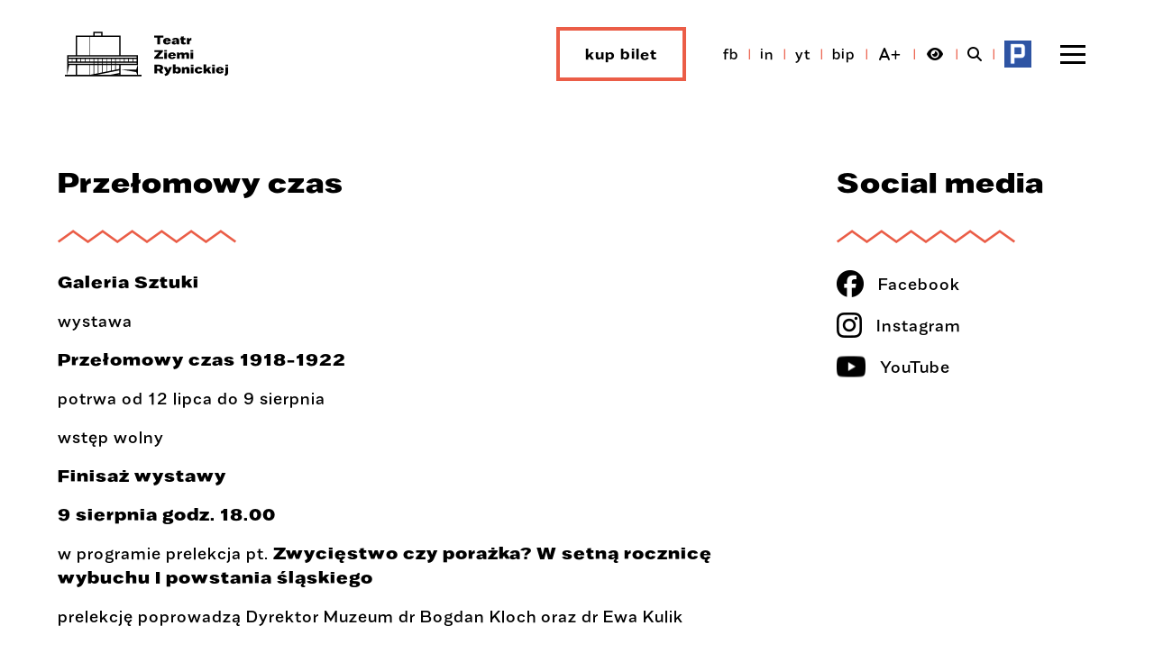

--- FILE ---
content_type: text/html; charset=UTF-8
request_url: https://www.teatrziemirybnickiej.pl/galeria-sztuki/przelomowy-czas-.html
body_size: 4498
content:
<!DOCTYPE html>
<html lang="pl">
<head>
	<!-- Google Tag Manager -->
<script>(function(w,d,s,l,i){w[l]=w[l]||[];w[l].push({'gtm.start':
        new Date().getTime(),event:'gtm.js'});var f=d.getElementsByTagName(s)[0],
    j=d.createElement(s),dl=l!='dataLayer'?'&l='+l:'';j.async=true;j.src=
    'https://www.googletagmanager.com/gtm.js?id='+i+dl;f.parentNode.insertBefore(j,f);
})(window,document,'script','dataLayer','GTM-MW52NW36');</script>
<!-- End Google Tag Manager -->

<!-- Google Tag Manager -->
<script>(function(w,d,s,l,i){w[l]=w[l]||[];w[l].push({'gtm.start':
new Date().getTime(),event:'gtm.js'});var f=d.getElementsByTagName(s)[0],
j=d.createElement(s),dl=l!='dataLayer'?'&l='+l:'';j.async=true;j.src=
'https://www.googletagmanager.com/gtm.js?id='+i+dl;f.parentNode.insertBefore(j,f);
})(window,document,'script','dataLayer','GTM-NFZG6CKN');</script>
<!-- End Google Tag Manager -->


	<meta charset="utf-8">
	<meta content="width=device-width, initial-scale=1.0" name="viewport">

	<title>Przełomowy czas  - Teatr Ziemi Rybnickiej</title>
	<meta name="keywords" content="teatr, Rybnik, kultura, koncerty, spektakle, wystawy, filmy, taniec">
	<meta name="description" content="Teatr Ziemi Rybnickiej zaprasza na spektakle, koncerty, wystawy, filmy i inne. Telefon - kasa biletowa: 32 42 22 320 (kasa czynna od poniedziałku do piątku w godzinach od 12.00 do 20.00).">

	<script src="//ajax.googleapis.com/ajax/libs/jquery/3.7.1/jquery.min.js"></script>

<link href="/fontawesome/css/fontawesome.min.css" rel="stylesheet">
<link href="/fontawesome/css/solid.min.css" rel="stylesheet">
<link href="/fontawesome/css/regular.min.css" rel="stylesheet">
<link href="/fontawesome/css/brands.min.css" rel="stylesheet">
<link href="/fontawesome/css/solid.min.css" rel="stylesheet">

<script src="/js/main.js?v=20250228"></script>

<link rel="stylesheet" href="/lib/slick/slick.css">
<link rel="stylesheet" href="/lib/slick/slick-theme.css">
<script src="/lib/slick/slick.js"></script>

<link rel="stylesheet" href="/css/layout.css?v=20250228">
<link rel="stylesheet" href="/css/content.css?v=20250228">
<link rel="stylesheet" href="/css/buttons.css?v=20250228">
<link rel="stylesheet" href="/css/menu.css?v=20250228">
<link rel="stylesheet" href="/css/footer.css?v=20250228">
<link rel="stylesheet" href="/css/article.css?v=20250228">
<link rel="stylesheet" href="/css/main-slides.css?v=20250228">
<link rel="stylesheet" href="/css/recommended-slides.css?v=20250228">

<link rel="stylesheet" href="/css/responsive.css?v=20250228">

<link rel="shortcut icon" href="/img/favicons/favicon.png">

<link rel="icon" type="image/png" href="/img/favicons/favicon-16x16.png" sizes="16x16">
<link rel="icon" type="image/png" href="/img/favicons/favicon-32x32.png" sizes="32x32">
<link rel="icon" type="image/png" href="/img/favicons/favicon-96x96.png" sizes="96x96">
<link rel="icon" type="image/png" href="/img/favicons/favicon-160x160.png" sizes="160x160">
<link rel="icon" type="image/png" href="/img/favicons/favicon-196x196.png" sizes="196x196">

<link rel="apple-touch-icon" sizes="57x57" href="/img/favicons/apple-touch-icon-57x57.png">
<link rel="apple-touch-icon" sizes="114x114" href="/img/favicons/apple-touch-icon-114x114.png">
<link rel="apple-touch-icon" sizes="72x72" href="/img/favicons/apple-touch-icon-72x72.png">
<link rel="apple-touch-icon" sizes="144x144" href="/img/favicons/apple-touch-icon-144x144.png">
<link rel="apple-touch-icon" sizes="60x60" href="/img/favicons/apple-touch-icon-60x60.png">
<link rel="apple-touch-icon" sizes="120x120" href="/img/favicons/apple-touch-icon-120x120.png">
<link rel="apple-touch-icon" sizes="76x76" href="/img/favicons/apple-touch-icon-76x76.png">
<link rel="apple-touch-icon" sizes="152x152" href="/img/favicons/apple-touch-icon-152x152.png">

<meta name="msapplication-TileColor" content="#ffffff">
<meta name="msapplication-TileImage" content="/img/favicons/mstile-144x144.png">

<meta name="deklaracja-dostępności" content="https://www.teatrziemirybnickiej.pl/deklaracja-dostepnosci.html">

<style>
    #CybotCookiebotDialog button {
        line-height: normal !important;
        height: auto !important;
    }
</style>
</head>
<body id="page">
<!-- Google Tag Manager (noscript) -->
<noscript><iframe src="https://www.googletagmanager.com/ns.html?id=GTM-MW52NW36" height="0" width="0" style="display:none;visibility:hidden"></iframe></noscript>
<!-- End Google Tag Manager (noscript) -->

<!-- Google Tag Manager (noscript) -->
<noscript><iframe src="https://www.googletagmanager.com/ns.html?id=GTM-NFZG6CKN" height="0" width="0" style="display:none;visibility:hidden"></iframe></noscript>
<!-- End Google Tag Manager (noscript) -->

<!-- Facebook Pixel Code -->
<noscript><img height="1" width="1" style="display:none" src="https://www.facebook.com/tr?id=1169719576539944&ev=PageView&noscript=1" alt=""></noscript>
<!-- End Facebook Pixel Code -->
<!-- FB -->
<div id="fb-root"></div>
<script>(function(d, s, id) {
    var js, fjs = d.getElementsByTagName(s)[0];
    if (d.getElementById(id)) return;
    js = d.createElement(s); js.id = id;
    js.src = "//connect.facebook.net/pl_PL/sdk.js#xfbml=1&version=v2.5";
    fjs.parentNode.insertBefore(js, fjs);
}(document, 'script', 'facebook-jssdk'));</script>
<!-- !FB -->
<div id="main">
	
	<div id="c-top-bar">
		<div class="layout clear-after">
			<a href="/" title="Teatr Ziemi Rybnickiej" id="site-logo"><img src="/img/teatr-ziemi-rybnickiej.svg" alt="Teatr Ziemi Rybnickiej"></a>

			<div class="sec-right clear-after">
				<div id="c-main-menu">
  <nav>
    <ul id="main-menu" class="clear-after">
      <li class="menu-expand"><a href="javascript:void(0)" title="Repertuar" aria-haspopup="true" aria-expanded="false">Repertuar</a>
        <ul class="mm-repertuar">
          <li><a href="/repertuar/teatr-ziemi-rybnickiej" title="Teatr Ziemi Rybnickiej">Teatr Ziemi Rybnickiej</a></li>
          <li><a href="/repertuar/klub-kultury-harcowka" title='Klub kultury "Harcówka"'>Klub Kultury "Harcówka"</a></li>
          <li><a href="/repertuar/halo-rybnik" title="Punkt informacji miejskiej halo!Rybnik">Punkt Informacji Miejskiej halo!Rybnik</a></li>
          <li><a href="http://galeriarzeczna.pl/" title="Galeria Sztuki Rzeczna" target="_blank">Galeria Sztuki Rzeczna</a></li>
        </ul>
      </li>
      <li class="menu-expand"><a href="javascript:void(0)" title="Zajęcia" aria-haspopup="true" aria-expanded="false">Zajęcia</a>
        <ul>
          <li><a href="/zajecia/plastyka.html" title="Plastyka">Plastyka</a></li>
          <li><a href="/zajecia/taniec.html" title="Taniec">Taniec</a></li>
          <li><a href="/zajecia/teatr.html" title="Teatr">Teatr</a></li>
        </ul>
      </li>
      <li class="menu-expand"><a href="javascript:void(0)" title="Działalność" aria-haspopup="true" aria-expanded="false">Działalność</a>
        <ul>
          <li><a href="/projekty.html" title="Projekty">Projekty</a></li>
          <li><a href="/wydarzenia-cykliczne/" title="Wydarzenia cykliczne">Wydarzenia cykliczne</a></li>
          <li><a href="/konkursy-i-festiwale/" title="Konkursy i festiwale">Konkursy i festiwale</a></li>
          <li><a href="/wystawy.html" title="Wystawy TZR">Wystawy <span style="text-transform: none;">TZR</span></a></li>
          <li><a href="/warsztaty/" title="Warsztaty">Warsztaty</a></li>
          <li><a href="/kino/" title="Kino">Kino</a></li>
          <li><a href="/grupy-artystyczne/" title="Zespoły artystyczne">Zespoły artystyczne</a></li>
          <li style="text-transform: none;"><a href="https://www.rybnik.eu/dla-mieszkancow/aktualnosci/aktualnosc/quest-odkryj-rybnik-z-tajemniczym-bohaterem?utm_source=rybnik.eu&utm_medium=Facebook" target="_blank" title="QUEST">QUEST</a></li>
        </ul>
      </li>
      <li class="menu-expand"><a href="javascript:void(0)" title="O nas" aria-haspopup="true" aria-expanded="false">O nas</a>
        <ul>
          <li><a href="/struktura-organizacyjna.html" title="Struktura organizacyjna">Struktura organizacyjna</a></li>
          <li><a href="/troche-historii.html" title="Trochę historii">Trochę historii</a></li>
          <li style="text-transform: none;"><a href="/faq.html" title="FAQ">FAQ</a></li>
          <li><a href="/deklaracja-dostepnosci.html" title="Deklaracja dostępności">Deklaracja dostępności</a></li>
          <li style="text-transform: none;"><a href="/rodo.html" title="RODO">RODO</a></li>
        </ul>
      </li>
      <li class="menu-expand"><a href="javascript:void(0)" title="Oferta" aria-haspopup="true" aria-expanded="false">Oferta</a>
        <ul>
          <li><a href="/o-nas.html" title="Oferta najmu">Oferta najmu</a></li>
          <li><a href="/oferta-reklamowa.html" title="Oferta reklamowa">Oferta reklamowa</a></li>
          <li><a href="/informacje-dla-mediow.html" title="Informacje dla mediów">Informacje dla mediów</a></li>
          <li><a href="/kasa-biletowa-tzr.html" title="Kasa biletowa">Kasa biletowa</a></li>
          <li><a href="/ulgi.html" title="Ulgi">Ulgi</a></li>
        </ul>
      </li>
      <li><a href="/kontakt.html" title="Kontakt">Kontakt</a></li>
      <li><a href="https://bilety.teatrziemirybnickiej.pl/" title="Kup bilet" target="_blank" class="special">Kup bilet</a></li>
    </ul>
  </nav>
</div>
				<div id="top-bar-icons" class="clear-after">
  <ul id="tbi-social">
    <li><a href="https://www.facebook.com/teatrziemirybnickiej" title="Dołącz do nas na Facebooku" target="_blank">fb</a></li><li><a href="https://www.instagram.com/teatrziemirybnickiej/" title="Dołącz do nas na Instagramie" target="_blank">in</a></li><li><a href="https://www.youtube.com/channel/UCHgNIK0iFi3JkFwD55Et4pw" title="Kanał YouTube" target="_blank">yt</a></li>
  </ul>
  <ul id="tbi-other">
    <li><a href="http://bip.teatrziemirybnickiej.pl/" title="Biuletyn Informacji Publicznej" target="_blank">bip</a></li><li><a href="javascript:optionToggle('fontsize', true)" title="Zmień wielkość czcionki" class="option "><span class="fa-solid fa-a"></span><span class="fa-solid fa-plus"></span><span class="hide">Zmień wielkość czcionki</span></a></li><li><a href="javascript:optionToggle('contrast', true)" title="Zmień kontrast" class="option "><span class="fa fa-eye"></span><span class="hide">Zmień kontrast</span></a></li><li><a href="javascript:showSearchForm()" title="Szukaj"><span class="fa fa-search"></span><span class="hide">Szukaj</span></a></li><li><a href="/#parkingi" title="Parkingi" id="tbi-parkingi-link"><img src="/img/top-bar-ico/parking.png"><span class="hide">Parkingi</span></a></li>
  </ul>
</div>
				<button type="button" id="menu-trigger"><span class="hidden-info">Menu</span></button>
			</div>
		</div>
	</div>

	<section id="c-content">
		<div class="layout clear-after">
			<div class="left-col" >
				<div class="section-title bg-bottom">
					<h1>Przełomowy czas </h1>
				</div>

				<div class="sec-content">
					<div class="cmp cmp-text">
	<p><strong>Galeria Sztuki</strong></p>
<p>wystawa</p>
<p><strong><strong>Przełomowy czas 1918-1922</strong></strong></p>
<p>potrwa od 12 lipca do 9 sierpnia</p>
<p>wstęp wolny</p>
<p><strong>Finisaż wystawy </strong></p>
<p><strong>9 sierpnia godz. 18.00</strong></p>
<p>w programie prelekcja pt. <strong>Zwycięstwo czy porażka? W setną rocznicę wybuchu I powstania śląskiego</strong></p>
<p>prelekcję poprowadzą Dyrektor Muzeum dr Bogdan Kloch oraz dr Ewa Kulik</p>
<p><span style="font-size: 11.0pt; font-family: 'Calibri','sans-serif'; color: #1f497d;"> </span></p>
<p><strong>Obchody 100 rocznicy wybuchu I powstania śląskiego w Rybniku </strong></p>
<p>Muzeum w Rybniku w ramach obchodów 100-lecia wybuchu <strong>I powstania śląskiego</strong> włącza się w uczczenie tej rocznicy poprzez prezentację w Teatrze Ziemi Rybnickiej w okresie od dnia 12 lipca do 9 sierpnia 2019 roku okolicznościowej wystawy poświęconej powstaniom śląskim.</p>
<p>Wystawa<strong> Przełomowy czas 1918-1922</strong> to zwarte, bogato ilustrowane przedstawienie krótkiego, ale decydującego okresu w historii Górnego Śląska, podające w przystępnej formie informacje o powstaniach śląskich, przygotowaniach i przebiegu plebiscytu aż po uroczysty akt przekazania władzy w Rybniku stronie polskiej. Ilustracje pochodzą ze zbiorów Muzeum w Rybniku.</p>
<p> </p>
</div>
<div id="gal-10172" class="cmp cmp-gallery n-image">
	<div class="gallery-images">
		<a id="gal-img-102671" href="javascript:void(0);" data-id-img="102671" class="item" data-gallery-id="10172" data-image-id="102671" title="Galeria - obrazek 1">
	<span class="img-cnt"><img src="/files/gallery/102671.jpg" alt=""></span>
	<span class="title"></span>
</a><a id="gal-img-102672" href="javascript:void(0);" data-id-img="102672" class="item" data-gallery-id="10172" data-image-id="102672" title="Galeria - obrazek 2">
	<span class="img-cnt"><img src="/files/gallery/102672.jpg" alt=""></span>
	<span class="title"></span>
</a><a id="gal-img-102673" href="javascript:void(0);" data-id-img="102673" class="item" data-gallery-id="10172" data-image-id="102673" title="Galeria - obrazek 3">
	<span class="img-cnt"><img src="/files/gallery/102673.jpg" alt=""></span>
	<span class="title"></span>
</a>
	</div>
</div>
				</div>
			</div>
			<div class="right-col">
				<div class="sec sec-social">
					<div class="section-title bg-bottom">
						<div class="title">Social media</div>
					</div>
					<div>
						<ul>
							<li><a href="https://www.facebook.com/teatrziemirybnickiej" title="Facebook" target="_blank"><img src="/img/social-ico/facebook.png" alt="Facebook">Facebook</a></li><li><a href="https://www.instagram.com/teatrziemirybnickiej/" title="Instagram" target="_blank"><img src="/img/social-ico/instagram.png" alt="Instagram">Instagram</a></li><li><a href="https://www.youtube.com/channel/UCHgNIK0iFi3JkFwD55Et4pw" title="YouTube" target="_blank"><img src="/img/social-ico/youtube.png" alt="YouTube">YouTube</a></li>
						</ul>
					</div>
				</div>
			</div>
		</div>
	</section>

	<footer>
  <div class="layout clear-after">
    <div class="clear-after">
      <div class="sec-left clear-after">
        <div>
          <div id="footer-logo" class="clear-after"><img src="/img/teatr-ziemi-rybnickiej-f.png" alt="Teatr Ziemi Rybnickiej"></div>
          <address>
            <a href="/" title="Teatr Ziemi Rybnickiej"><strong>Teatr Ziemi Rybnickiej</strong></a><br>
            Plac Teatralny im. Kazimierza Kutza 1,<br>
            Rybnik 44-200
          </address>
          Samorządowa instytucja kultury Miasta Rybnika<br>
        </div>
        <div>
          email: <a href="mailto:sekretariat@tzr.rybnik.pl" title="sekretariat@tzr.rybnik.pl">sekretariat@tzr.rybnik.pl</a><br>
          tel. sekretariat: <a href="tel:+48324222132" title="32 422 21 32">32 422 21 32</a>, <a href="tel:+48324223235" title="32 422 32 35">32 422 32 35</a><br>
          tel. kasa biletowa: <a href="tel:+48324222320" title="32 422 23 20">32 422 23 20</a>
        </div>
      </div>
    </div>
    <div id="footer-logotypes" class="clear-after">
        <ul class="slides-contents">
          <li class="slide"><a href="https://www.pkobp.pl/" title="PKO Bank Polski" target="_blank" class="partner"><img src="/files/logotypes/pko-bank-polski.png" alt="PKO Bank Polski"></a></li>
          <li class="slide"><a href="https://www.rybnik.eu/" title="Miasto Rybnik" target="_blank"><img src="/files/logotypes/rybnik.png" alt="Miasto Rybnik"></a></li>
          <li class="slide"><a href="https://www.facebook.com/halorybnik" title="halo! Rybnik" target="_blank"><img src="/files/logotypes/halo-rybnik.png" alt="halo! Rybnik"></a></li>
          <li class="slide"><a href="https://dkfrybnik.type.pl/repertuar.html" title="DKF Ekran" target="_blank"><img src="/files/logotypes/dkf-ekran.png" alt="DKF Ekran"></a></li>
          <li class="slide"><a href="/ulgi.html" title="Karta Seniora"><img src="/files/logotypes/karta-seniora.png" alt="Karta Seniora"></a></li>
          <li class="slide"><a href="https://galeriarzeczna.pl/" title="Galeria Sztuki Rzeczna" target="_blank"><img src="/files/logotypes/galeria-sztuki-rzeczna.png" alt="Galeria Sztuki Rzeczna"></a></li>
        </ul>
    </div>
    <script>
      $(document).ready(function(){
        $('#footer-logotypes ul').slick({
          autoplay: true,
          autoplaySpeed: 2000,
          arrows: false,
          dots: false,
          infinite: true,
          variableWidth: true,
        });
      });
    </script>
    <div id="lioosys"><a href="https://www.lioosys.pl" title="Wykonanie: Lioosys" target="_blank">Wykonanie: Lioosys</a></div>
  </div>
</footer>
</div>

<div id="c-overlay">
  <button id="overlay-close" onclick="hideOverlay();">zamknij</button>
  <div id="overlay-content">
  </div>
</div>
<div id="sidenav">
  <button type="button" id="sidenav-close"><span class="hidden-info">Zamknij menu</span></button>
  <div id="sidenav-content"></div>
</div>
<div id="search">
  <div class="cnt-search-form" role="search">
    <form action="/szukaj.html" method="get">
      <fieldset>
        <legend class="hidden-info">Formularz wyszukiwania</legend>
        <label for="sf-i-search"><span class="hidden-info">Wprowadź wyszukiwaną frazę:<br></span></label>
        <input type="text" name="s" value="" maxlength="255" id="sf-i-search" placeholder="Szukaj">
      </fieldset>

      <div class="search-submit-btn">
        <button type="button" onclick="hideOverlay();" class="btn-gray">Anuluj</button><button type="submit" aria-label="Szukaj w serwisie">Szukaj</button>
      </div>
    </form>
  </div>
</div>

</body>
</html>

--- FILE ---
content_type: text/css
request_url: https://www.teatrziemirybnickiej.pl/css/layout.css?v=20250228
body_size: 2252
content:
@font-face {
    font-family: Favela;
    src: url('/fonts/Favela-Thin.eot');
    src: url('/fonts/Favela-Thin.eot?#iefix') format('embedded-opentype'),
    url('/fonts/Favela-Thin.woff') format('woff'),
    url('/fonts/Favela-Thin.otf') format('truetype');
    font-weight: 100;
    font-style: normal;
}

@font-face {
    font-family: Favela;
    src: url('/fonts/Favela-Thinitalic.eot');
    src: url('/fonts/Favela-Thinitalic.eot?#iefix') format('embedded-opentype'),
    url('/fonts/Favela-Thinitalic.woff') format('woff'),
    url('/fonts/Favela-Thin_italic.otf') format('truetype');
    font-weight: 100;
    font-style: italic;
}

@font-face {
    font-family: Favela;
    src: url('/fonts/Favela-ExtraLight.eot');
    src: url('/fonts/Favela-ExtraLight.eot?#iefix') format('embedded-opentype'),
    url('/fonts/Favela-ExtraLight.woff') format('woff'),
    url('/fonts/Favela-ExtraLight.otf') format('truetype');
    font-weight: 200;
    font-style: normal;
}

@font-face {
    font-family: Favela;
    src: url('/fonts/Favela-ExtraLightitalic.eot');
    src: url('/fonts/Favela-ExtraLightitalic.eot?#iefix') format('embedded-opentype'),
    url('/fonts/Favela-ExtraLightitalic.woff') format('woff'),
    url('/fonts/Favela-ExtraLight_italic.otf') format('truetype');
    font-weight: 200;
    font-style: italic;
}

@font-face {
    font-family: Favela;
    src: url('/fonts/Favela-UltraLight.eot');
    src: url('/fonts/Favela-UltraLight.eot?#iefix') format('embedded-opentype'),
    url('/fonts/Favela-UltraLight.woff') format('woff'),
    url('/fonts/Favela-UltraLight.otf') format('truetype');
    font-weight: 300;
    font-style: normal;
}

@font-face {
    font-family: Favela;
    src: url('/fonts/Favela-UltraLightitalic.eot');
    src: url('/fonts/Favela-UltraLightitalic.eot?#iefix') format('embedded-opentype'),
    url('/fonts/Favela-UltraLightitalic.woff') format('woff'),
    url('/fonts/Favela-UltraLight_italic.otf') format('truetype');
    font-weight: 300;
    font-style: italic;
}

@font-face {
    font-family: Favela;
    src: url('/fonts/Favela-Light.eot');
    src: url('/fonts/Favela-Light.eot?#iefix') format('embedded-opentype'),
    url('/fonts/Favela-Light.woff') format('woff'),
    url('/fonts/Favela-Light.otf') format('truetype');
    font-weight: 400;
    /*font-weight: normal;  */
    font-style: normal;
}

@font-face {
    font-family: Favela;
    src: url('/fonts/Favela-Lightitalic.eot');
    src: url('/fonts/Favela-Lightitalic.eot?#iefix') format('embedded-opentype'),
    url('/fonts/Favela-Lightitalic.woff') format('woff'),
    url('/fonts/Favela-Light_italic.otf') format('truetype');
    font-weight: 400;
    /*font-weight: normal;*/
    font-style: italic;
}

@font-face {
    font-family: Favela;
    src: url('/fonts/Favela-Regular.eot');
    src: url('/fonts/Favela-Regular.eot?#iefix') format('embedded-opentype'),
    url('/fonts/Favela-Regular.woff') format('woff'),
    url('/fonts/Favela-Regular.otf') format('truetype');
    font-weight: 500;
    font-style: normal;
}

@font-face {
    font-family: Favela;
    src: url('/fonts/Favela-Italic.eot');
    src: url('/fonts/Favela-Italic.eot?#iefix') format('embedded-opentype'),
    url('/fonts/Favela-Italic.woff') format('woff'),
    url('/fonts/Favela-Italic.otf') format('truetype');
    font-weight: 500;
    font-style: italic;
}

@font-face {
    font-family: Favela;
    src: url('/fonts/Favela-Medium.eot');
    src: url('/fonts/Favela-Medium.eot?#iefix') format('embedded-opentype'),
    url('/fonts/Favela-Medium.woff') format('woff'),
    url('/fonts/Favela-Medium.otf') format('truetype');
    font-weight: 600;
    font-style: normal;
}

@font-face {
    font-family: Favela;
    src: url('/fonts/Favela-Mediumitalic.eot');
    src: url('/fonts/Favela-Mediumitalic.eot?#iefix') format('embedded-opentype'),
    url('/fonts/Favela-Mediumitalic.woff') format('woff'),
    url('/fonts/Favela-Medium_italic.otf') format('truetype');
    font-weight: 600;
    font-style: italic;
}

@font-face {
    font-family: Favela;
    src: url('/fonts/Favela-SemiBold.eot');
    src: url('/fonts/Favela-SemiBold.eot?#iefix') format('embedded-opentype'),
    url('/fonts/Favela-SemiBold.woff') format('woff'),
    url('/fonts/Favela-SemiBold.otf') format('truetype');
    font-weight: 700;
    /*font-weight: bold;*/
    font-style: normal;
}

@font-face {
    font-family: Favela;
    src: url('/fonts/Favela-SemiBolditalic.eot');
    src: url('/fonts/Favela-SemiBolditalic.eot?#iefix') format('embedded-opentype'),
    url('/fonts/Favela-SemiBolditalic.woff') format('woff'),
    url('/fonts/Favela-SemiBold_italic.otf') format('truetype');
    font-weight: 700;
    /*font-weight: bold;*/
    font-style: italic;
}

@font-face {
    font-family: Favela;
    src: url('/fonts/Favela-Bold.eot');
    src: url('/fonts/Favela-Bold.eot?#iefix') format('embedded-opentype'),
    url('/fonts/Favela-Bold.woff') format('woff'),
    url('/fonts/Favela-Bold.otf') format('truetype');
    font-weight: 800;
    font-style: normal;
}

@font-face {
    font-family: Favela;
    src: url('/fonts/Favela-Bolditalic.eot');
    src: url('/fonts/Favela-Bolditalic.eot?#iefix') format('embedded-opentype'),
    url('/fonts/Favela-Bolditalic.woff') format('woff'),
    url('/fonts/Favela-Bold_italic.otf') format('truetype');
    font-weight: 800;
    font-style: italic;
}

@font-face {
    font-family: Favela;
    src: url('/fonts/Favela-Black.eot');
    src: url('/fonts/Favela-Black.eot?#iefix') format('embedded-opentype'),
    url('/fonts/Favela-Black.woff') format('woff'),
    url('/fonts/Favela-Black.otf') format('truetype');
    font-weight: 900;
    font-style: normal;
}

@font-face {
    font-family: Favela;
    src: url('/fonts/Favela-Blackitalic.eot');
    src: url('/fonts/Favela-Blackitalic.eot?#iefix') format('embedded-opentype'),
    url('/fonts/Favela-Blackitalic.woff') format('woff'),
    url('/fonts/Favela-Black_italic.otf') format('truetype');
    font-weight: 900;
    font-style: italic;
}

/* ********************************* */
html{
    scroll-behavior: smooth;
}

* {
    padding: 0;
    margin: 0;
    word-wrap: break-word;
}

*,
::after,
::before,
body,
html {
    box-sizing: border-box;
}

img {
    border: 0;
    padding: 0;
    margin: 0;
    max-height: 100%;
    max-width: 100%;
}

table {
    width: 100%;
    table-layout: fixed;
    border: 0;
    border-collapse: collapse;
}

.hide {
    height: 1px;
    left: -10000em;
    overflow: hidden;
    position: absolute;
    top: 0;
    width: 1px;
}

.center {
    text-align: center !important;
}

.right {
    text-align: right !important;
}

.clear {
    clear: both;
}

.clear-after:after {
    content: "";
    display: table;
    clear: both;
}

ul,
ul li,
ol,
ol li {
    margin: 0 0 0 0;
    padding: 0;
}

a {
    color: #EB5D48;
    text-decoration: none;
}

a:hover,
a:focus {
    color: #e63519;
    text-decoration: underline;
}

a:visited {
    color: #eb7047;
}

fieldset {
    border: 0 none;
}

.resp {
    display: none;
}

.hidden {
    display: none !important;
}

.hidden-info {
    position: absolute;
    width: 1px;
    height: 1px;
    margin: -1px;
    padding: 0;
    overflow: hidden;
    clip: rect(0, 0, 0, 0);
    border: 0;
    display: none;
}

.new-window-info {
    position: fixed;
    left: -10000em;
    top: 0;
    opacity: 1;
    z-index: 100;
}

.clickable,
.linked-item {
    cursor: pointer;
}

.overflow-hidden {
    overflow: hidden;
}

/* ********************************* */
body {
    font-family: Favela, Sans-Serif;
    font-size: 1.125rem;
    line-height: 1.5;
    letter-spacing: 1px;
    color: #000;
    font-weight: 500;
    position: relative;
    background: #fff;

    font-smooth: always;
    -webkit-font-smoothing: antialiased;
    -moz-osx-font-smoothing: grayscale;
}

.layout {
    /* szerokosc content na full 1640px */
    width: 100%;
    /*max-width: 1680px;*/
    max-width: 1700px;
    margin-top: 0;
    margin-bottom: 0;
    margin-left: auto !important;
    margin-right: auto !important;
    padding-left: 30px !important;
    padding-right: 30px !important;
    /*padding-left: 5% !important;*/
    /*padding-right: 5% !important;*/
}

h1,
h2,
h3,
h4,
h5,
h6 {
    letter-spacing: 1px;
}

/* ********************************* */
#c-messages-bar {
    min-height: 60px;
    padding: 15px 0;
    color: #fefefe;
    font-size: 1.001rem;
    line-height: 1.875rem;
    background: #000;
}

#c-top-bar {
    min-height: 120px;
    padding: 30px 0;
    position: relative;
}

#c-top-bar .sec-right {
    float: right;
}

#c-top-bar #c-main-menu,
#c-top-bar #top-bar-icons {
    float: left;
}

#c-top-bar #c-main-menu {
    margin-right: 30px;
}

/* ********************************* */
#page .left-col {
    float: left;
    min-height: 100px;
    width: 75%;
    padding-right: 40px;
}

#page .right-col {
    min-height: 100px;
    float: left;
    width: 25%;
}

/* ********************************* */
section {
    padding: 3.75rem 0;
}

/* ********************************* */
.sec-bg-white {
    background: #fff;
}

.sec-bg-red {
    background: #EB5D47;
}

.sec-bg-light-gray {
    background: #F6F5F5;
}

.sec-bg-bottom-light-gray {
    /*background-image: linear-gradient(to bottom, #fff 0%, #fff 43%, #F6F5F5 43%, #F6F5F5 100%);*/
    background-image: linear-gradient(to bottom, #fff 0%, #fff 60%, #F6F5F5 60%, #F6F5F5 100%);


    /*background-image: linear-gradient(to bottom, #fff 0%, #fff 53%, #F6F5F5 53%, #F6F5F5 100%);*/
    /*background-image: url('/img/bg-light-gray.png');*/
    /*background-repeat: repeat;*/
    /*background-position: 0 500px;*/
}

/* ********************************* */
.sep {
    color: #EB5D48;
    font-size: 12px;
    padding: 0 10px;
}
/* ********************************* */
#cookie-info {
    position: fixed;
    bottom: 0;
    z-index: 500;
    width: 100%;
    background-color: #000;
    color: #fff;
    border-top: 1px solid #fff;
    font-size: 1.0001rem;
}

#cookie-msg {
    width: 100%;
    max-width: 1400px;
    padding: 10px 20px;
    margin: 0 auto;
}

#cookie-buttons {
    float: right;
    margin-left: 20px;
}

#cookie-buttons button {
    margin: 5px 0 16px 20px;
}

#cookie-buttons button:first-child {
    margin-right: 10px;
}

.cookie-msg {
    float: left;
    padding: 9px 0 5px 0;
}

/* ********************************* */
#c-overlay {
    width: 100%;
    height: 100%;
    position: fixed;
    top: 0;
    left: 0;
    z-index: 1000;
    background: rgba(0,0,0, 0.5);
    overflow: auto;
    display: none;
}

#c-overlay > #overlay-close {
    width: 100px;
    height: 32px;
    position: fixed;
    top: 0;
    left: 50%;
    z-index: 500;
    margin-left: -50px;
    background: #000;
    color: #fff;
    text-align: center;
    line-height: 22px;
    font-size: 11px;
    box-shadow: 0 3px 5px #000;
    border: 1px solid #333;
    border-top: 0;
    border-bottom-left-radius: 8px;
    border-bottom-right-radius: 8px;
    cursor: pointer;
    /*display: block;*/
    display: none;
}

#c-overlay > #overlay-close:focus {
    outline: 2px solid #fff;
}

#c-overlay > #overlay-close:hover,
#c-overlay > #overlay-close:active {
    box-shadow: 0 3px 5px #fff;
}

#c-overlay > #overlay-content {
    width: 100%;
    margin: 50px auto 0 auto;
    text-align: center;
}

/* ********************************* */
#overlay-content > .popup {
    max-width: 980px;
    padding: 5px;
    margin-bottom: 25px;
    background: #cdcdcd;
    box-shadow: 0 0 10px #000;
    display: inline-block;
    position: relative;
    text-align: center;
}

#overlay-content > .popup.fullscreen {
    max-width: 90%;
}

#overlay-content > .popup > iframe {
    width: 640px;
    height: 480px;
}

#overlay-content > .popup img {
    /*max-width: 980px;*/
    max-width: 100%;
    max-height: 3000px;
}

#overlay-content > .popup .item {
    display: none;
    text-decoration: none;
}

#overlay-content > .popup .item.active {
    display: inline-block;
}

#overlay-content > .popup.fullscreen img {
    max-width: 100%;
    display: inline-block;
}

#overlay-content > .popup img.active {
    display: inline-block;
}

#overlay-content >.popup > .title,
#overlay-content >.popup .item > .title {
    padding-top: 5px;
    max-width: 600px;
    margin: 0 auto;
    display: block;
    color: #000;
    text-decoration: none;
}

#overlay-content >.popup > .title {
    display: none;
}


#overlay-content >.popup > .title.active {
    display: block;
}


#overlay-content >.popup .item > .title:empty,
#overlay-content >.popup .title:empty {
    display: none !important;
}

/*--- zmiana zdjec ---*/
#overlay-content > .popup > .gallery-change {
    width: 50px;
    height: 100px;
    position: absolute;
    top: 50%;
    margin-top: -50px;
    z-index: 100;
    display: none;
    cursor: pointer;
}

#overlay-content > .popup:hover > .gallery-change {
    display: block;
}

#overlay-content > .popup > .gallery-change:focus {
    outline: 2px solid #fff;
}

#overlay-content > .popup > #gallery-left {
    left: 5px;
    background: url('../img/gallery-left.png') no-repeat left top;
}

#overlay-content > .popup > #gallery-right {
    right: 5px;
    background: url('../img/gallery-right.png') no-repeat left top;
}

/* ********************************* */
#search {
    display: none;
}

#overlay-content .search-popup {
    width: 90%;
    max-width: 800px;
    background: #fff;
    margin-top: 4rem;
}

#overlay-content .search-popup .popup-cnt {
    width: 100%;
}

#overlay-content .cnt-search-form {
    width: 100%;
    /*max-width: 800px;*/
    margin: 0 auto;
    padding: 4rem 3rem;
}

#overlay-content .cnt-search-form input[type="text"] {
    width: 100%;
    height: 2.5rem;
    line-height: 2.5rem;
    font-size: 1.125rem;
    padding: 0 0.5rem;
}

#overlay-content .search-submit-btn {
    margin-top: 2rem;
}

#overlay-content .search-submit-btn button {
    margin: 0 30px 5px 30px;
}

/* ********************************* */

--- FILE ---
content_type: text/css
request_url: https://www.teatrziemirybnickiej.pl/css/menu.css?v=20250228
body_size: 1022
content:
#c-main-menu {
    text-transform: lowercase;
    font-size: 16px;
    font-weight: 600;
}

#c-main-menu .mm-repertuar {
    text-transform: none;
}

#c-main-menu nav {
    height: 60px;
}

#main-menu {
    display: block;
    list-style: none;
}

#main-menu > li {
    display: block;
    float: left;
    position: relative;
    line-height: 60px;
    padding-left: 2px;
}

#main-menu > li.menu-expand::after {
    content: url("/img/m-arrow-bottom.png");
    position: absolute;
    /*left: 50%;*/
    left: 0;
    bottom: 15px;
    /*margin-left: -15px;*/
    /*width: 30px;*/
    width: 100%;
    height: 12px;
    text-align: center;
    z-index: 55;
    pointer-events: none;
}

#main-menu > li.menu-expand ul {
    display: none;
    position: absolute;
    top: 55px;
    left: 0;
    z-index: 50;
    padding-top: 15px;
}

#main-menu > li.menu-expand:hover ul,
#main-menu > li.menu-expand.show ul {
    display: block;
}

#main-menu > li.menu-expand:hover > a,
#main-menu > li.menu-expand > a[aria-expanded="true"] {
    color: #EB5D48;
}

#page #main-menu > li.menu-expand:hover ul {
    border: 8px solid #fff;
    border-top: 0;
    left: -8px;
}

#main-menu > li ul {
    display: none;
    /*background: #fff;*/
    list-style: none;
    width: 240px;
    padding-bottom: 16px;
    background-image: linear-gradient(to bottom, #fff 0, #fff 15px, #FAFAFA 15px, #FAFAFA 100%);
}

#main-menu > li ul li {
    display: block;
    line-height: 1.3;
    font-weight: 500;
    /*background: #FAFAFA;*/
}

#main-menu > li ul li a {
    padding: 16px 32px;
    color: #000;
}

#main-menu > li ul li a:hover {
    background: #F1F1F1;
    text-decoration: none;
    color: #000;
}


#main-menu > li::before {
    content: '|';
    font-size: 12px;
    color: #EB5D48;
    position: absolute;
    top: 0;
    left: 0;
    text-transform: uppercase;
}

#main-menu > li:first-child::before,
#main-menu > li:last-child::before {
    content: '';
}

#main-menu > li:first-child,
#main-menu > li:last-child {
    padding-left: 0;
}

#main-menu li a {
    display: block;
    color: #000;
    padding: 0 28px;
    box-sizing: border-box;
    height: 100%;
}

#main-menu li a:hover {
    color: #EB5D48;
    text-decoration: none;
}

#main-menu a.special {
    border: 4px solid #EB5D47;
    line-height: 52px;
}

/* --- */
#menu-trigger,
#sidenav-close {
    height: 52px !important;
    width: 52px !important;
    min-height: 52px !important;
    min-width: 52px !important;
    border: 0;
    padding: 0;
    margin: 4px 0 0 20px;
    cursor: pointer;
    float: left;
}

#menu-trigger:after,
#sidenav-close:after {
    display: none;
}

#sidenav-close:hover {
    background-color: #EB5D48;
}

#menu-trigger {
    background: url('/img/menu-trigger.png?v=2a') no-repeat center center;
    display: none;
}

#menu-trigger:hover {
    background: url('/img/menu-trigger-w.png?v=2a') no-repeat center center #EB5D48;
}

#sidenav-close {
    position: absolute;
    top: 15px;
    right: 20px;
    background: url('/img/sidenav-close.png') no-repeat;
    background-position: center center;
}

/* --- */

/*@media only screen and (max-width: 1520px) {*/
@media only screen and (max-width: 1650px) {
    /*#c-main-menu {*/
    /*    display: none;*/
    /*}*/

    #c-main-menu ul li:not(:last-child) {
        display: none;
    }

    #menu-trigger {
        display: block;
    }
}

@media only screen and (max-width: 950px) {
    #main-menu a.special {
        line-height: 40px;
        padding: 0 10px;
        margin-top: 6px;
        margin-left: 10px;
    }
}

/* --- */
#sidenav {
    display: none;
    width: 100%;
    height: 100%;
    padding: 90px 20px;
    z-index: 5000;
    background: #000;
    color: #fff;
    position: fixed;
    top: 0;
    left: 0;
    overflow: auto;
}

#sidenav ul {
    /*font-size: 0.975rem;*/
    font-size: 1.001rem;
    color: #fff;
}

#sidenav ul li {
    display: block;
    margin: 0;
    position: relative;
    /*padding: 3px 0 4px 8px;*/
    padding-left: 8px;
}

#sidenav #sidenav-content > ul > li {
    padding-bottom: 5px !important;
}

#sidenav ul li ul {
    margin-top: 5px;
    margin-left: 10px;
}

#sidenav a {
    color: #fff;
    padding-top: 3px;
    padding-bottom: 3px;
}

#sidenav ul li ul li:before {
    content: "-";
    width: 8px;
    display: block;
    text-align: left;
    position: absolute;
    left: 0;
}

#sidenav ul li ul li a {
    display: block;
    color: #fff;
    width: 100%;
}

--- FILE ---
content_type: text/css
request_url: https://www.teatrziemirybnickiej.pl/css/footer.css?v=20250228
body_size: 700
content:
footer {
    padding: 120px 0 100px 0;
    min-height: 750px;
    background-color: #000;
    background-image: url('/img/bg-footer.png?v=1');
    background-repeat: no-repeat;
    background-position: right 87px;
    color: #fff;
}

footer .sec-left > div {
    float: left;
}

footer .sec-left > div:first-child {
    margin-right: 3rem;
    margin-bottom: 45px;
}

footer .sec-left > div:last-child {
    padding-top: 125px;
    line-height: 1.8;
}

footer a,
footer a:visited {
    color: #fff;
}

footer a:hover {
    color: #EB5D48;
    text-decoration: none;
}

footer address {
    font-style: normal;
    /*margin: 52px 0 45px 0;*/
    margin: 52px 0 20px 0;
    line-height: 1.8;
}

footer address span {
    display: block;
    margin-bottom: 2.5rem;
}

footer #footer-logo {
    vertical-align: middle;
    color: #fff;
}

footer #footer-logo * {
    vertical-align: middle;
}

/*footer #footer-logo:hover {*/
/*    opacity: 0.7;*/
/*}*/

footer #footer-logo img {
    display: block;
    float: left;
    margin-right: 20px;
}

/*footer #footer-logo span {*/
/*    display: block;*/
/*    float: left;*/
/*    line-height: 1.1;*/
/*    font-size: 18px;*/
/*}*/

/* ********************************* */
#footer-logotypes {
    margin-top: 5.625rem;
    padding-top: 65px;
    background: url('/img/bg-zigzag-l-white.png') no-repeat left top;
    position: relative;
}

/*#footer-logotypes .slides-clip {*/
/*    width: 100%;*/
/*    height: 100px;*/
/*    overflow: hidden;*/
/*    float: left;*/
/*    box-sizing: border-box;*/
/*}*/

/*#footer-logotypes .slides-canvas {*/
/*    position: relative;*/
/*    left: 0px;*/
/*    height: inherit;*/
/*}*/

/*#footer-logotypes .slides-contents {*/
/*    display: block;*/
/*    list-style: none;*/
/*    margin: 0;*/
/*    text-align: center;*/
/*    height: inherit;*/
/*    overflow: hidden;*/
/*}*/

#footer-logotypes .slide {
    height: inherit;
    display: block;
    float: left;
    padding: 0 5px;
    text-align: center;
}

#footer-logotypes ul li a {
    height: inherit;
    /*padding: 0 30px;*/
    padding-right: 60px;
    display: flex;
    align-items: center;
    vertical-align: middle;
    height: 86px;
    margin-top: 79px;
}

#footer-logotypes ul li a.partner {
    height: 196px;
    margin-top: 0;
}

#footer-logotypes ul li a:hover {
    opacity: 0.7;
}

#footer-logotypes ul li img {
    display: block;
}

/* ********************************* */
#lioosys {
    margin-top: 4rem;
    text-align: center;
    font-size: 14px;
}

#lioosys a {
    display: inline-block;
    margin: 0 auto;
    padding: 10px 20px;
    color: #fff;
}

#lioosys a:hover {
    color: #EB5D48;
}

/* ********************************* */
@media only screen and (max-width: 950px) {
    footer .sec-left > div {
        float: none;
    }

    footer .sec-left > div:first-child {
        margin-right: 0;
    }

    footer .sec-left > div:last-child {
        margin-left: 0;
        padding-top: 0;
    }
}

@media only screen and (max-width: 900px) {
    footer {
        background-size: 40%;
    }
}




--- FILE ---
content_type: text/css
request_url: https://www.teatrziemirybnickiej.pl/css/article.css?v=20250228
body_size: 856
content:
.event-show .top-section {
    display: grid;
    grid-template-columns: 3fr 2fr;
    grid-auto-rows: minmax(min-content, max-content);
    column-gap: 2.5rem;
    row-gap: 2.5rem;
}

.event-show .top-section .cmp-image > .right {
    max-width: 100% !important;
}

.event-show .section-title h1 .info {
    display: block;
    width: 100%;
    font-weight: 500;
    text-transform: uppercase;
    font-size: 1.5rem;
}

.event-show .section-title h1 .info:empty {
    display: none;
}

.event-show .cnt-type-label {
    text-align: left;
    margin-bottom: 10px;
}

.event-show .type-label.label {
    position: static;
    display: inline-block;
}

.event-show .type-label.label:empty {
    display: none;
}

.event-show .event-gallery {
    margin-top: 2.5rem;
}

.event-show .event-gallery:empty {
    display: none;
}

.event-show .dates.cmp strong {
    font-size: 1.5rem;
}

.event-show .dates ul {
    list-style: none;
    margin: 0;
    padding: 0;
    display: table;
    width: 100%;
}

.event-show .dates li {
    vertical-align: middle;
    padding: 8px 0;
    color: #EB5D48;
    display: table-row;
}

.event-show .dates li span {
    vertical-align: middle;
    display: table-cell;
}

.event-show .dates li.archive {
    color: #666;
}

.event-show .dates li.archive button,
.event-show .dates li.archive a.button {
    color: #666;
    border-color: #666;
}

.event-show .dates li.archive button:hover,
.event-show .dates li.archive a.button:hover {
    color: #fff;
    border-color: #EB5D48;
}

/*.event-show .dates li span:first-child {*/
/*    padding-right: 30px;*/
/*}*/

.event-show .dates li > span:last-child {
    min-width: 170px;
}

.event-show .dates li a.button,
.event-show .dates li .entry-info {
    float: right;
    margin: 5px 0 5px 30px;
    vertical-align: middle;
}

.event-show .dates li .entry-info,
.article-list .entry-info {
    display: inline-block;
    font-size: 18px;
    font-weight: 600;
    height: 48px;
    line-height: 40px;
    padding: 0 5px;
    min-width: 124px;
    box-sizing: border-box;
    color: #F59F4B;
    border: 4px solid #F59F4B;
    background: transparent;
    cursor: pointer;
    position: relative;
    text-align: center;
    overflow: hidden;
    white-space: nowrap;
}

.article-list .entry-info {
    height: auto;
    line-height: 1.5;
    white-space: break-spaces;
}

.back-section,
.event-show .back-section {
    margin-top: 4.6875rem;
    text-align: center;
}

.event-show #cnt-resp-event-image {
    display: none;
}

.event-show #cnt-resp-event-image .cmp.cmp-image .right {
    float: none;
    margin: 3rem 0 2rem 0;
    text-align: center;
}

/* ----- */
@media only screen and (max-width: 1200px) {
    .event-show .top-section {
        display: block;
    }

    .event-show .top-section > div:last-child {
        display: none;
    }

    .event-show #cnt-resp-event-image {
        display: block;
    }
}

@media only screen and (max-width: 800px) {
    .event-show .dates li .entry-info,
    .article-list .entry-info {
        height: 40px;
        line-height: 34px;
        min-width: 110px;
        padding: 0 10px;
        font-size: 16px;
        border-width: 3px;
    }
}

@media only screen and (max-width: 600px) {
    .section-title h1,
    .section-title h2,
    .section-title .title {
        padding-right: 0;
        padding-bottom: 45px;
        min-width: 225px;
        background-position: left bottom;
    }
}

@media only screen and (max-width: 560px) {
    .event-show .dates li .entry-info,
    .article-list .entry-info {
        height: 34px;
        line-height: 28px;
        font-size: 14px;
    }
}

@media only screen and (max-width: 500px) {
    .event-show .dates li {
        display: block;
        margin-bottom: 1rem;
    }

    .event-show .dates li span:first-child {
        display: block;
        width: 100%;
    }

    .event-show .dates li span {
        text-align: left;
    }

    .event-show .dates li a.button,
    .event-show .dates li .entry-info {
        float: none;
        margin-left: 0;
    }
}


--- FILE ---
content_type: text/css
request_url: https://www.teatrziemirybnickiej.pl/css/main-slides.css?v=20250228
body_size: 1358
content:
#sec-slides {
    margin: 0;
    padding: 0;
}

/*#main-slides .slides-clip .slide {*/
/*    float: left;*/
/*}*/

/* ********************************* */
#main-slides.slides {
    /*width: 100%;*/
    max-width: 100%;
    width: 1920px;
    height: 800px;
    position: relative;
    overflow: hidden;
    margin: 0 auto;
}

/*#main-slides.slides .slides-clip {*/
/*    !*width: inherit;*!*/
/*    !*height: inherit;*!*/
/*    width: 1920px;*/
/*    height: 800px;*/
/*    overflow: hidden;*/
/*}*/

/*#main-slides.slides .slides-canvas {*/
/*    position: relative;*/
/*    !*width: inherit;*!*/
/*    !*height: inherit;*!*/
/*    !*width: 100%;*!*/
/*    !*height: 800px;*!*/
/*    left: 0px;*/
/*    height: 50px;*/
/*}*/

/*#main-slides.slides .slides-contents {*/
/*    !*width: inherit;*!*/
/*    !*height: inherit;*!*/
/*    !*width: 100%;*!*/
/*    !*height: 800px;*!*/
/*    height: 50px;*/
/*}*/

#main-slides.slides .slide {
    /*width: inherit;*/
    /*height: inherit;*/
    width: 1920px;
    height: 800px;
    position: relative;
    /*overflow: hidden;*/
    /*float: left;*/

    /*background: yellow;*/

    /*outline: 2px solid green;*/
    /*color: #000;*/
}

#main-slides.slides .slide .image {
    width: 1228px;
    height: 800px;
    position: absolute;
    top: 0;
    left: 0;
}

#main-slides.slides .slide .content {
    width: 692px;
    height: 800px;
    position: absolute;
    top: 0;
    right: 0;
    background: #EB5D47;
    /*padding: 90px 80px 310px 138px;*/
    color: #fff;
}

#main-slides.slides .slide .content .content-inside {
    /*padding: 13% 11.5% 44.8% 19.9%;*/
    padding: 8.67%;
    position: relative;
    width: 100%;
    height: 100%;
    overflow: hidden;
}

#main-slides.slides .slide .content .date {
    /*font-size: 24px;*/
    font-size: 1.25vw;
    display: none;
}

#main-slides.slides .slide .content .text {
    /*margin-top: 55px;*/
    margin-top: 7.9%;
}

#main-slides.slides .slide .content .text .title {
    /*font-size: 48px;*/
    font-size: 2.5vw;
    /*line-height: 1.1;*/
    font-weight: bold;
    /*margin-bottom: 65px;*/
    margin-bottom: 9.3%;
    overflow: hidden;
    max-height: 15vw;
}

#main-slides.slides .slide .content .text .info {
    /*font-size: 24px;*/
    font-size: 1.25vw;
    text-transform: uppercase;
    overflow: hidden;
    max-height: 3.75vw;
}

#main-slides.slides .slide .content .more {
    position: absolute;
    /*bottom: 235px;*/
    /*bottom: 33.9%;*/
    bottom: 21.82%;
    /*left: 138px;*/
    left: 8.67%;
}

#main-slides.slides .slide .content .more button,
#main-slides.slides .slide .content .more a.button {
    height: 2.5vw;
    font-size: 0.9375vw;
    line-height: 2.08vw;
    border: 0.21vw solid #fff;
    min-width: 6.45vw;
}

#main-slides.slides .slide-buttons {
    width: 300px;
    height: 31px;
    position: absolute;
    /*bottom: 120px;*/
    bottom: 3.125vw;
    left: 67.08%;
    z-index: 100;

    /*display: none;*/
    /*outline: 1px solid red;*/
}

/*.slides .slide-sec {*/
/*    position: relative;*/
/*    width: 100%;*/
/*    height: 800px;*/
/*    overflow: hidden;*/
/*}*/

#main-slides.slides .slide img {
    display: block;
    width: 100%;
    height: 100%;
}

/* slick ********************************* */
#main-slides.slides button.slick-arrow {
    z-index: 220;
}

#main-slides.slides .slick-prev,
#main-slides.slides .slick-next {
    width: 31px;
    height: 31px;
    min-width: 31px;
    opacity: 1;
}

#main-slides.slides .slick-prev,
#main-slides.slides .slick-next {
    top: auto;
    /*bottom: 55px;*/
    /*bottom: 2.8645833333vw;*/
    bottom: 5%;
}

#main-slides.slides .slick-prev {
    left: auto;
    right: 597px;
}

#main-slides.slides .slick-next {
    left: auto;
    right: 25px;
}

#main-slides.slides .slick-prev::before {
    content: url('/img/arr-left-w.png');
    width: 31px;
    height: 31px;
    opacity: 1;
}

#main-slides.slides .slick-next::before {
    content: url('/img/arr-right-w.png');
    width: 31px;
    height: 31px;
    opacity: 1;
}

#main-slides.slides .slick-dots {
    width: 692px;
    z-index: 200;
    right: 0;
    /*bottom: 70px;*/
    /*bottom: 3.6458333333vw;*/
    bottom: 7.5%;
}

#main-slides.slides .slick-dots li {
    width: 28px;
    height: 28px;
    margin: 0;
}

#main-slides.slides .slick-dots li button {
    width: 28px;
    height: 28px;
    min-width: 28px;
}

#main-slides.slides .slick-dots li button::before {
    color: #fff;
    content: url('/img/btn-main-slides-dot.png');
    width: 28px;
    height: 28px;
    opacity: 1;
}

#main-slides.slides .slick-dots li.slick-active button::before {
    opacity: 1;
    content: url('/img/btn-main-slides-dot-active.png');
}

#main-slides.slides .slick-prev:hover,
#main-slides.slides .slick-next:hover,
#main-slides.slides .slick-dots li button:hover {
    opacity: 0.8;
}

/* ********************************* */
/*#main-slides .buffer {*/
/*    display: none;*/
/*}*/

/*#main-slides .slide-buttons {*/
/*    height: 31px;*/
/*    text-align: left;*/
/*}*/

/*#main-slides .btn-slide {*/
/*    width: 28px;*/
/*    height: 31px;*/
/*    background: url('/img/btn-slide.png') no-repeat 0 center;*/
/*    display: inline-block;*/
/*    cursor: pointer;*/
/*}*/

/*#main-slides .btn-slide.btn-active {*/
/*    background-position: -28px center;*/
/*}*/

/* ********************************* */
#main-slides.slides.mode-resp .slide .content .content-inside {
    padding: 60px 20px;
}

#main-slides.slides.mode-resp .slide .content .date {
    font-size: 14px;
}

#main-slides.slides.mode-resp .slide .content .text {
    margin-top: 20px;
}

#main-slides.slides.mode-resp .slide .content .text .title {
    font-size: 20px;
    margin-bottom: 20px;
    max-height: 90px;
}

#main-slides.slides.mode-resp .slide .content .text .info {
    font-size: 14px;
    max-height: 42px;
}

#main-slides.slides.mode-resp .slide .content .more {
    left: 20px;
    bottom: 20px;
}

#main-slides.slides.mode-resp .slide .content .more button,
#main-slides.slides.mode-resp .slide .content .more a.button {
    height: 30px;
    font-size: 14px;
    line-height: 24px;
    border: 3px solid #fff;
    min-width: 100px;
}

#main-slides.slides.mode-resp .slick-prev {
    right: auto;
    left: 25px;
}

#main-slides.slides.mode-resp .slick-prev,
#main-slides.slides.mode-resp .slick-next {
    bottom: 230px;
}

#main-slides.slides.mode-resp .slick-dots {
    bottom: 245px;
}

/*#main-slides.slides.mode-resp .slide-buttons {*/
/*    text-align: center;*/
/*    width: 100%;*/
/*    bottom: 6.25vw;*/
/*    left: 0;*/
/*    bottom: 260px;*/
/*}*/

@media only screen and (min-width: 1920px) {
    #main-slides.slides .slide .content .date {
        font-size: 24px;
    }

    #main-slides.slides .slide .content .text .title {
        font-size: 48px;
    }

    #main-slides.slides .slide .content .text .info {
        font-size: 24px;
    }

    #main-slides.slides .slide .content .more button,
    #main-slides.slides .slide .content .more a.button {
        height: 48px;
        font-size: 18px;
        line-height: 40px;
        border: 4px solid #fff;
        min-width: 124px;
    }

    /*#main-slides.slides .slide-buttons {*/
    /*    bottom: 60px;*/
    /*}*/

    #main-slides.slides .slick-prev,
    #main-slides.slides .slick-next {
        bottom: 55px;
    }

    #main-slides.slides .slick-dots {
        bottom: 70px;
    }
}

@media only screen and (max-width: 1200px) {
    #main-slides.slides .slick-dots {
        display: none !important;
    }
}

@media only screen and (max-width: 500px) {
    #main-slides.slides.mode-resp .slide .content .date {
        font-size: 12px;
    }

    #main-slides.slides.mode-resp .slide .content .text .title {
        font-size: 20px;
        max-height: 90px;
    }

    #main-slides.slides.mode-resp .slide .content .text .info {
        font-size: 12px;
        max-height: 36px;
    }
}

@media only screen and (max-width: 420px) {
    #main-slides.slides.mode-resp .slide .content .date {
        font-size: 12px;
    }

    #main-slides.slides.mode-resp .slide .content .text .title {
        font-size: 18px;
        max-height: 81px;
    }

    #main-slides.slides.mode-resp .slide .content .text .info {
        font-size: 12px;
        max-height: 36px;
    }
}


--- FILE ---
content_type: text/css
request_url: https://www.teatrziemirybnickiej.pl/css/recommended-slides.css?v=20250228
body_size: 1598
content:
#recommended-events {
    /*
        padding sekcji - 3.75rem
        tytul - 1.875rem * 1.5
        margin pod tytulem - 4.375rem

        lacznie daje to : 10,9375rem (175 px w domyslnej rozdzielczosci)
        +
        polowa 90% obrazka - def 500 czyli 400
    */

    /*background-image: linear-gradient(to bottom, #fff 0%, #fff 625px, #F6F5F5 625px, #F6F5F5 100%);*/
    background-image: linear-gradient(to bottom, #fff 0%, #fff 420px, #F6F5F5 420px, #F6F5F5 100%);

}

/* ********************************* */
#recommended-slides.article-list {
    display: block;
}

/*#recommended-slides .slides-clip .slide {*/
/*    float: left;*/
/*}*/

/* ********************************* */
#recommended-slides.slides {
    width: 100%;
    /*height: 1100px;*/
    position: relative;
    overflow: hidden;
    margin: 0 auto;
}

/*#recommended-slides.slides .slides-clip {*/
/*    width: inherit;*/
/*    height: inherit;*/
/*    !*width: 1920px;*!*/
/*    !*height: 800px;*!*/
/*    overflow: hidden;*/
/*}*/

/*#recommended-slides.slides .slides-canvas {*/
/*    position: relative;*/
/*    !*width: inherit;*!*/
/*    !*height: inherit;*!*/
/*    !*width: 100%;*!*/
/*    !*height: 800px;*!*/
/*    left: 0px;*/
/*    height: 50px;*/
/*}*/

/*#recommended-slides.slides .slides-contents {*/
/*    !*width: inherit;*!*/
/*    !*height: inherit;*!*/
/*    !*width: 100%;*!*/
/*    !*height: 800px;*!*/
/*    height: 50px;*/
/*}*/

#recommended-slides.slides .slide {
    /*width: inherit;*/
    /*height: inherit;*/
    /*width: 398px;*/
    width: 414px;
    /*height: 1100px;*/
    position: relative;
    /*overflow: hidden;*/
    /*float: left;*/

    /*background: yellow;*/

    /*outline: 2px solid green;*/
    /*color: #000;*/

    /*margin-right: 16px;*/
    /*padding-right: 16px;*/
    /*padding-left: 8px;*/
    padding-right: 16px;
    box-sizing: border-box;
}

#recommended-slides.slides .slick-slide {
    width: 414px;
}

/*#recommended-slides.slides .slide .image {*/
/*    width: 398px;*/
/*    height: 600px;*/
/*    position: absolute;*/
/*    top: 0;*/
/*    left: 0;*/
/*}*/

/*#recommended-slides.slides .slide .content {*/
/*    width: 692px;*/
/*    height: 800px;*/
/*    position: absolute;*/
/*    top: 0;*/
/*    right: 0;*/
/*    background: #EB5D47;*/
/*    !*padding: 90px 80px 310px 138px;*!*/
/*    color: #fff;*/
/*}*/

/*#recommended-slides.slides .slide .content .content-inside {*/
/*    !*padding: 13% 11.5% 44.8% 19.9%;*!*/
/*    padding: 8.67%;*/
/*    position: relative;*/
/*    width: 100%;*/
/*    height: 100%;*/
/*    overflow: hidden;*/
/*}*/

/*#recommended-slides.slides .slide .content .date {*/
/*    !*font-size: 24px;*!*/
/*    font-size: 1.25vw;*/
/*}*/

/*#recommended-slides.slides .slide .content .text {*/
/*    !*margin-top: 55px;*!*/
/*    margin-top: 7.9%;*/
/*}*/

/*#recommended-slides.slides .slide .content .text .title {*/
/*    !*font-size: 48px;*!*/
/*    font-size: 2.5vw;*/
/*    line-height: 1.1;*/
/*    font-weight: bold;*/
/*    !*margin-bottom: 65px;*!*/
/*    margin-bottom: 9.3%;*/
/*    overflow: hidden;*/
/*    max-height: 15vw;*/
/*}*/

/*#recommended-slides.slides .slide .content .text .info {*/
/*    !*font-size: 24px;*!*/
/*    font-size: 1.25vw;*/
/*    text-transform: uppercase;*/
/*}*/

/*#recommended-slides.slides .slide .content .more {*/
/*    position: absolute;*/
/*    !*bottom: 235px;*!*/
/*    !*bottom: 33.9%;*!*/
/*    bottom: 21.82%;*/
/*    !*left: 138px;*!*/
/*    left: 8.67%;*/
/*}*/

/*#recommended-slides.slides .slide .content .more button,*/
/*#recommended-slides.slides .slide .content .more a.button {*/
/*    height: 2.5vw;*/
/*    font-size: 0.9375vw;*/
/*    line-height: 2.08vw;*/
/*    border: 0.21vw solid #fff;*/
/*    min-width: 6.45vw;*/
/*}*/

/*#recommended-slides.slides .slide-buttons {*/
/*    width: 300px;*/
/*    height: 31px;*/
/*    position: absolute;*/
/*    !*bottom: 120px;*!*/
/*    bottom: 3.125vw;*/
/*    left: 67.08%;*/
/*    z-index: 100;*/

/*    !*display: none;*!*/
/*    !*outline: 1px solid red;*!*/
/*}*/

/*.slides .slide-sec {*/
/*    position: relative;*/
/*    width: 100%;*/
/*    height: 800px;*/
/*    overflow: hidden;*/
/*}*/

/*#recommended-slides.slides .slide img {*/
/*    display: block;*/
/*    width: 100%;*/
/*    height: 100%;*/
/*}*/

#recommended-slides.slides .slide .image {
    position: relative;
    width: 100%;
    max-width: 398px;
    /*height: 600px;*/
    height: 500px;
    margin: 0 auto;
}

#recommended-slides.slides .slide img {
    display: block;
    margin: 0 auto;
    width: 100%;
    height: 100%;
    max-width: none;
    max-height: none;
    object-fit: cover;
}

#recommended-slides.slides .slide.linked-item:hover .title,
#recommended-slides.slides .slide.linked-item:focus .title {
    color: #EB5D48;
    text-decoration: underline;
}

#recommended-slides.slides .slide.linked-item:hover img,
#recommended-slides.slides .slide.linked-item:focus img {
    opacity: 0.9;
}

/* ********************************* */
/*#recommended-slides .buffer {*/
/*    display: none;*/
/*}*/

/*#recommended-slides .slide-buttons {*/
/*    height: 31px;*/
/*    text-align: left;*/
/*}*/

/*#recommended-slides .btn-slide {*/
/*    width: 28px;*/
/*    height: 31px;*/
/*    background: url('/img/btn-slide.png') no-repeat 0 center;*/
/*    display: inline-block;*/
/*    cursor: pointer;*/
/*}*/

/*#recommended-slides .btn-slide.btn-active {*/
/*    background-position: -28px center;*/
/*}*/

/* ********************************* */
/*#recommended-slides.slides.mode-resp .slide .content .content-inside {*/
/*    padding: 60px 20px;*/
/*}*/

/*#recommended-slides.slides.mode-resp .slide .content .date {*/
/*    font-size: 14px;*/
/*}*/

/*#recommended-slides.slides.mode-resp .slide .content .text {*/
/*    margin-top: 20px;*/
/*}*/

/*#recommended-slides.slides.mode-resp .slide .content .text .title {*/
/*    font-size: 24px;*/
/*    margin-bottom: 20px;*/
/*    max-height: 70px;*/
/*}*/

/*#recommended-slides.slides.mode-resp .slide .content .text .info {*/
/*    font-size: 14px;*/
/*}*/

/*#recommended-slides.slides.mode-resp .slide .content .more {*/
/*    left: 20px;*/
/*    bottom: 20px;*/
/*}*/

/*#recommended-slides.slides.mode-resp .slide .content .more button,*/
/*#recommended-slides.slides.mode-resp .slide .content .more a.button {*/
/*    height: 30px;*/
/*    font-size: 14px;*/
/*    line-height: 24px;*/
/*    border: 3px solid #fff;*/
/*    min-width: 100px;*/
/*}*/

/*#recommended-slides.slides.mode-resp .slide-buttons {*/
/*    text-align: center;*/
/*    width: 100%;*/
/*    bottom: 6.25vw;*/
/*    left: 0;*/
/*    bottom: 260px;*/
/*}*/

/*@media only screen and (min-width: 1920px) {*/
/*    #recommended-slides.slides .slide .content .date {*/
/*        font-size: 24px;*/
/*    }*/

/*    #recommended-slides.slides .slide .content .text .title {*/
/*        font-size: 48px;*/
/*    }*/

/*    #recommended-slides.slides .slide .content .text .info {*/
/*        font-size: 24px;*/
/*    }*/

/*    #recommended-slides.slides .slide .content .more button,*/
/*    #recommended-slides.slides .slide .content .more a.button {*/
/*        height: 48px;*/
/*        font-size: 18px;*/
/*        line-height: 40px;*/
/*        border: 4px solid #fff;*/
/*        min-width: 124px;*/
/*    }*/

/*    #recommended-slides.slides .slide-buttons {*/
/*        bottom: 60px;*/
/*    }*/
/*}*/

/*@media only screen and (max-width: 500px) {*/
/*    #recommended-slides.slides.mode-resp .slide .content .date {*/
/*        font-size: 12px;*/
/*    }*/

/*    #recommended-slides.slides.mode-resp .slide .content .text .title {*/
/*        font-size: 20px;*/
/*    }*/

/*    #recommended-slides.slides.mode-resp .slide .content .text .info {*/
/*        font-size: 12px;*/
/*    }*/
/*}*/

/*@media only screen and (max-width: 420px) {*/
/*    #recommended-slides.slides.mode-resp .slide .content .date {*/
/*        font-size: 12px;*/
/*    }*/

/*    #recommended-slides.slides.mode-resp .slide .content .text .title {*/
/*        font-size: 18px;*/
/*    }*/

/*    #recommended-slides.slides.mode-resp .slide .content .text .info {*/
/*        font-size: 12px;*/
/*    }*/
/*}*/


/* slick ********************************* */
#recommended-slides.slides button.slick-arrow {
    z-index: 220;
}

#recommended-slides.slides .slick-prev,
#recommended-slides.slides .slick-next {
    width: 40px;
    height: 90px;
    min-width: 40px;
    opacity: 1;
    background-color: #EB5D48;
    padding: 0;
    margin: 0;
    /*top: 30%;*/
    top: 250px;
}

/*#recommended-slides.slides .slick-prev,*/
/*#recommended-slides.slides .slick-next {*/
/*    top: auto;*/
/*    bottom: 95px;*/
/*}*/

#recommended-slides.slides .slick-prev {
    left: 0;
}

#recommended-slides.slides .slick-next {
    left: auto;
    right: 0;
}

#recommended-slides.slides .slick-prev::before {
    content: url('/img/arr-left-w-s.png');
}

#recommended-slides.slides .slick-next::before {
    content: url('/img/arr-right-w-s.png');
}

#recommended-slides.slides .slick-prev::before,
#recommended-slides.slides .slick-next::before {
    background-color: #EB5D48;
    width: 40px;
    height: 90px;
    opacity: 1;
    padding: 15px 0 16px 0;
    margin: 0;
    display: block;
    box-sizing: border-box;
}

#recommended-slides.slides .slick-prev:hover,
#recommended-slides.slides .slick-next:hover {
    opacity: 0.9;
}